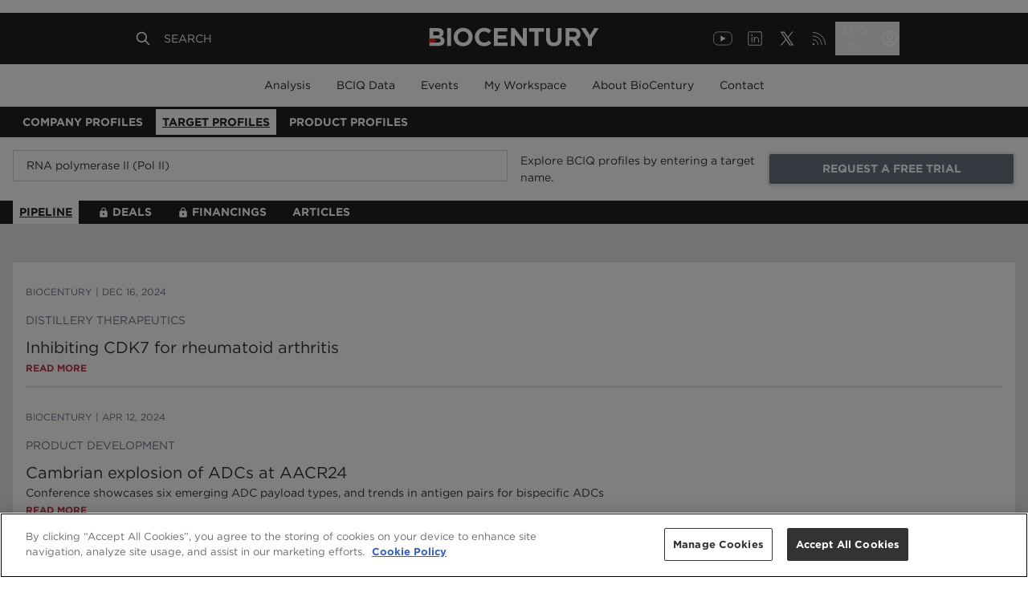

--- FILE ---
content_type: text/html; charset=utf-8
request_url: https://www.google.com/recaptcha/api2/aframe
body_size: 268
content:
<!DOCTYPE HTML><html><head><meta http-equiv="content-type" content="text/html; charset=UTF-8"></head><body><script nonce="KixYYBcfENikB7jV71mG3g">/** Anti-fraud and anti-abuse applications only. See google.com/recaptcha */ try{var clients={'sodar':'https://pagead2.googlesyndication.com/pagead/sodar?'};window.addEventListener("message",function(a){try{if(a.source===window.parent){var b=JSON.parse(a.data);var c=clients[b['id']];if(c){var d=document.createElement('img');d.src=c+b['params']+'&rc='+(localStorage.getItem("rc::a")?sessionStorage.getItem("rc::b"):"");window.document.body.appendChild(d);sessionStorage.setItem("rc::e",parseInt(sessionStorage.getItem("rc::e")||0)+1);localStorage.setItem("rc::h",'1765447456058');}}}catch(b){}});window.parent.postMessage("_grecaptcha_ready", "*");}catch(b){}</script></body></html>

--- FILE ---
content_type: image/svg+xml
request_url: https://us-west-2-biocentury.graphassets.com/AqjgGpburRt67lm6SEY2Oz/SAQkvq2DQCGorcH4eVaN
body_size: 1224
content:
<?xml version="1.0" encoding="utf-8"?>
<!-- Generator: Adobe Illustrator 24.0.2, SVG Export Plug-In . SVG Version: 6.00 Build 0)  -->
<svg version="1.1" xmlns="http://www.w3.org/2000/svg" xmlns:xlink="http://www.w3.org/1999/xlink" x="0px" y="0px"
	 viewBox="0 0 128 62" style="enable-background:new 0 0 128 62;" xml:space="preserve">
<style type="text/css">
	.st0{fill:#FFFFFF;}
	.st1{display:none;}
	.st2{display:inline;fill:none;}
	.st3{display:inline;}
	.st4{fill:#002F33;}
	.st5{font-family:'Gotham-Bold';}
	.st6{font-size:80px;}
	.st7{letter-spacing:-2;}
	.st8{fill:#EE2424;}
</style>
<g id="Outlined">
	<path class="st0" d="M13.41,24.93h2.98v13.53h-2.98V24.93z"/>
	<path class="st0" d="M18.31,31.74V31.7c0-3.85,3.03-7,7.21-7c4.18,0,7.17,3.11,7.17,6.96v0.04c0,3.85-3.03,7-7.21,7
		C21.31,38.7,18.31,35.58,18.31,31.74z M29.58,31.74V31.7c0-2.32-1.7-4.25-4.1-4.25c-2.4,0-4.06,1.89-4.06,4.21v0.04
		c0,2.32,1.7,4.25,4.1,4.25C27.92,35.95,29.58,34.06,29.58,31.74z"/>
	<path class="st0" d="M34.36,31.74V31.7c0-3.85,2.9-7,7.06-7c2.55,0,4.08,0.85,5.34,2.09l-1.89,2.18c-1.04-0.95-2.11-1.53-3.46-1.53
		c-2.28,0-3.92,1.89-3.92,4.21v0.04c0,2.32,1.6,4.25,3.92,4.25c1.55,0,2.49-0.62,3.56-1.58l1.89,1.91
		c-1.39,1.49-2.94,2.42-5.55,2.42C37.32,38.7,34.36,35.62,34.36,31.74z"/>
	<path class="st0" d="M48.77,24.93h10.21v2.65h-7.25v2.74h6.38v2.65h-6.38v2.84h7.35v2.65h-10.3V24.93z"/>
	<path class="st0" d="M61.64,24.93h2.75l6.34,8.33v-8.33h2.94v13.53h-2.53l-6.55-8.6v8.6h-2.94V24.93z"/>
	<path class="st0" d="M79.54,27.68h-4.12v-2.74h11.21v2.74h-4.12v10.79h-2.98V27.68z"/>
	<path class="st0" d="M88.29,32.67v-7.73h2.98v7.65c0,2.2,1.1,3.34,2.92,3.34c1.82,0,2.92-1.1,2.92-3.25v-7.75h2.98v7.64
		c0,4.1-2.3,6.11-5.93,6.11C90.52,38.68,88.29,36.65,88.29,32.67z"/>
	<path class="st0" d="M103.02,24.93h6.19c1.72,0,3.05,0.48,3.94,1.37c0.75,0.75,1.16,1.82,1.16,3.09v0.04c0,2.18-1.18,3.56-2.9,4.19
		l3.31,4.83h-3.48l-2.9-4.33H106v4.33h-2.98V24.93z M109.02,31.51c1.45,0,2.28-0.77,2.28-1.91v-0.04c0-1.28-0.89-1.93-2.34-1.93H106
		v3.89H109.02z"/>
	<path class="st0" d="M119.91,33.13l-5.2-8.2h3.48l3.23,5.43l3.29-5.43h3.38l-5.2,8.14v5.39h-2.98V33.13z"/>
</g>
<g id="Font" class="st1">
	<rect x="-224.23" y="1.39" class="st2" width="572.46" height="83.22"/>
	<text transform="matrix(1 0 0 1 -213.957 59.7915)" class="st3"><tspan x="0" y="0" class="st4 st5 st6 st7">BI</tspan><tspan x="80.64" y="0" class="st4 st5 st6">OCENTURY</tspan></text>
</g>
<g id="Layer_3">
	<g>
		<path class="st0" d="M0,24.93h6.28c1.55,0,2.76,0.43,3.54,1.2c0.62,0.62,0.93,1.37,0.93,2.3v0.04c0,1.53-0.81,2.38-1.78,2.92
			c1.57,0.6,2.53,1.51,2.53,3.32v0.04c0,2.47-2.01,3.71-5.06,3.71H0V24.93z M7.79,28.94c0-0.89-0.7-1.39-1.95-1.39H2.9v2.86h2.74
			c1.31,0,2.15-0.43,2.15-1.43V28.94z M6.34,32.88H2.9v2.98h3.54c1.31,0,2.11-0.46,2.11-1.47v-0.04
			C8.54,33.44,7.87,32.88,6.34,32.88z"/>
		<polygon class="st8" points="2.9,32.89 2.9,32.88 0,32.88 0,35.86 2.9,35.86 2.9,35.85 5.8,34.37 		"/>
	</g>
</g>
</svg>


--- FILE ---
content_type: image/svg+xml
request_url: https://us-west-2-biocentury.graphassets.com/AqjgGpburRt67lm6SEY2Oz/3dpsv7ZpQjqGwy6qdaQw
body_size: 62
content:
<svg width="56" height="56" viewBox="0 0 66 47" fill="none" xmlns="http://www.w3.org/2000/svg">
<path d="M25.6471 33.8076V13.9894L43.1338 23.3156L25.6471 33.8076Z" fill="white"/>
<rect x="1" y="1" width="63.2835" height="44.6311" rx="16" stroke="white" stroke-width="2"/>
</svg>


--- FILE ---
content_type: application/javascript; charset=UTF-8
request_url: https://profiles.biocentury.com/_next/static/chunks/pages/products-6a0093355cee5e80.js
body_size: -33
content:
(self.webpackChunk_N_E=self.webpackChunk_N_E||[]).push([[345],{35728:function(n,t,u){(window.__NEXT_P=window.__NEXT_P||[]).push(["/products",function(){return u(93878)}])},93878:function(n,t,u){"use strict";u.r(t),u.d(t,{__N_SSG:function(){return e}});var r=u(52322),_=u(30929),e=(u(2784),!0);t.default=function(n){var t=n.guestData;return(0,r.jsx)(_.Z,{guestData:t,type:"products"})}}},function(n){n.O(0,[445,228,994,240,929,774,888,179],(function(){return t=35728,n(n.s=t);var t}));var t=n.O();_N_E=t}]);
//# sourceMappingURL=products-6a0093355cee5e80.js.map

--- FILE ---
content_type: application/javascript; charset=UTF-8
request_url: https://profiles.biocentury.com/_next/static/chunks/pages/companies-77332582fade71df.js
body_size: 70
content:
(self.webpackChunk_N_E=self.webpackChunk_N_E||[]).push([[782],{74932:function(n,t,e){(window.__NEXT_P=window.__NEXT_P||[]).push(["/companies",function(){return e(82850)}])},82850:function(n,t,e){"use strict";e.r(t),e.d(t,{__N_SSG:function(){return s}});var o=e(52322),u=e(30929),s=(e(2784),!0);t.default=function(n){var t=n.guestData,e=n.tombstoneComponents;return(0,o.jsx)(u.Z,{guestData:t,tombstoneComponents:e,type:"companies"})}}},function(n){n.O(0,[445,228,994,240,929,774,888,179],(function(){return t=74932,n(n.s=t);var t}));var t=n.O();_N_E=t}]);
//# sourceMappingURL=companies-77332582fade71df.js.map

--- FILE ---
content_type: application/javascript; charset=UTF-8
request_url: https://profiles.biocentury.com/_next/static/chunks/pages/targets-1f4e7f2e41653168.js
body_size: 99
content:
(self.webpackChunk_N_E=self.webpackChunk_N_E||[]).push([[785],{92608:function(t,n,u){(window.__NEXT_P=window.__NEXT_P||[]).push(["/targets",function(){return u(11731)}])},11731:function(t,n,u){"use strict";u.r(n),u.d(n,{__N_SSG:function(){return _}});var r=u(52322),e=u(30929),_=(u(2784),!0);n.default=function(t){var n=t.guestData;return(0,r.jsx)(e.Z,{guestData:n,type:"targets"})}}},function(t){t.O(0,[445,228,994,240,929,774,888,179],(function(){return n=92608,t(t.s=n);var n}));var n=t.O();_N_E=n}]);
//# sourceMappingURL=targets-1f4e7f2e41653168.js.map

--- FILE ---
content_type: application/javascript; charset=UTF-8
request_url: https://profiles.biocentury.com/_next/static/chunks/pages/targets/%5BencodedName%5D-45775ce1bf299d7d.js
body_size: 110
content:
(self.webpackChunk_N_E=self.webpackChunk_N_E||[]).push([[368],{53523:function(t,n,e){(window.__NEXT_P=window.__NEXT_P||[]).push(["/targets/[encodedName]",function(){return e(82434)}])},82434:function(t,n,e){"use strict";e.r(n),e.d(n,{__N_SSG:function(){return r}});var u=e(52322),a=e(30929),r=(e(2784),!0);n.default=function(t){var n=t.guestData,e=t.target;return(0,u.jsx)(a.Z,{isResultPage:!0,guestData:n,profileData:e,type:"targets"})}}},function(t){t.O(0,[445,228,994,240,929,774,888,179],(function(){return n=53523,t(t.s=n);var n}));var n=t.O();_N_E=n}]);
//# sourceMappingURL=[encodedName]-45775ce1bf299d7d.js.map

--- FILE ---
content_type: image/svg+xml
request_url: https://us-west-2-biocentury.graphassets.com/AqjgGpburRt67lm6SEY2Oz/VllQ6loXRlWKiqO9olQW
body_size: 755
content:
<svg width="56" height="56" viewBox="0 0 56 56" fill="none" xmlns="http://www.w3.org/2000/svg">
<g clip-path="url(#clip0_3106_22)">
<path d="M10.5 31.5C14.213 31.5 17.774 32.975 20.3995 35.6005C23.025 38.226 24.5 41.787 24.5 45.5" stroke="white" stroke-width="2" stroke-linecap="round" stroke-linejoin="round"/>
<path d="M10.5 21C16.9978 21 23.2295 23.5812 27.8241 28.1759C32.4188 32.7705 35 39.0022 35 45.5" stroke="white" stroke-width="2" stroke-linecap="round" stroke-linejoin="round"/>
<path d="M10.5 10.5C19.7826 10.5 28.685 14.1875 35.2487 20.7513C41.8125 27.315 45.5 36.2174 45.5 45.5" stroke="white" stroke-width="2" stroke-linecap="round" stroke-linejoin="round"/>
<path d="M11.375 47.25C12.8247 47.25 14 46.0747 14 44.625C14 43.1753 12.8247 42 11.375 42C9.92525 42 8.75 43.1753 8.75 44.625C8.75 46.0747 9.92525 47.25 11.375 47.25Z" fill="white"/>
</g>
<defs>
<clipPath id="clip0_3106_22">
<rect width="56" height="56" fill="white"/>
</clipPath>
</defs>
</svg>


--- FILE ---
content_type: application/javascript; charset=UTF-8
request_url: https://profiles.biocentury.com/_next/static/chunks/889.692ff323133eadd8.js
body_size: 1183
content:
"use strict";(self.webpackChunk_N_E=self.webpackChunk_N_E||[]).push([[889],{56889:function(e,t,s){s.r(t),s.d(t,{default:function(){return N}});var c=s(47842),r=s(52322),n=s(26973),i=s(66208),a=s(12524),o=s.n(a),l=s(57672),h=s(39097),u=s.n(h),d=s(5632),f=s(2784),m=[{id:1,href:"".concat("https://www.biocentury.com","/analysis/latest-articles"),text:"Latest Articles"},{id:2,href:"".concat("https://www.biocentury.com","/commentaries"),text:"Commentaries"},{id:3,href:"".concat("https://www.biocentury.com","/deals"),text:"Deals"},{id:4,href:"".concat("https://www.biocentury.com","/distillery"),text:"Distillery"},{id:5,href:"".concat("https://www.biocentury.com","/emerging-companies"),text:"Emerging Companies"},{id:6,href:"".concat("https://www.biocentury.com","/finance"),text:"Finance"},{id:7,href:"".concat("https://www.biocentury.com","/politics-policy-law"),text:"Politics, Policy & Law"},{id:8,href:"".concat("https://www.biocentury.com","/product-development"),text:"Product Development"},{id:9,href:"".concat("https://www.biocentury.com","/regulation"),text:"Regulation"},{id:10,href:"".concat("https://www.biocentury.com","/targets-mechanisms"),text:"Targets & Mechanisms"},{id:11,href:"".concat("https://www.biocentury.com","/tools-techniques"),text:"Tools & Techniques"}],p=[{id:1,href:"/companies",text:"Company Profiles"},{id:2,href:"/targets",text:"Target Profiles"},{id:3,href:"/products",text:"Product Profiles"}],x=[{id:1,href:"".concat("https://bciq.biocentury.com","/company"),text:"Companies"},{id:2,href:"".concat("https://bciq.biocentury.com","/pipeline"),text:"Products"},{id:3,href:"".concat("https://bciq.biocentury.com","/finance"),text:"Finance"},{id:4,href:"".concat("https://bciq.biocentury.com","/deal"),text:"Deals"}],w=[{id:1,href:"".concat("https://conferences.biocentury.com","/china-healthcare-summit"),text:"China Healthcare Summit"},{id:2,href:"".concat("https://conferences.biocentury.com","/bioequity-europe"),text:"Bio\u20acquity Europe"}],b="p-2 font-bold cursor-pointer hover:underline m-1",y="text-altPrimary underline bg-white",j="block px-4 py-1 hover:text-white cursor-pointer",v="bg-primary2 text-simpleGray uppercase text-xs z-10",N=function(){var e=(0,f.useContext)(n.ZP),t=(null===e||void 0===e?void 0:e.customClaims.isBCIQ)||(null===e||void 0===e?void 0:e.customClaims.roles.includes(n.GD.Admin)),s=(0,d.useRouter)().pathname,a=(0,f.useState)(!1),h=a[0],N=a[1],g=(0,f.useState)(!1),P=g[0],C=g[1],q=(0,f.useState)(!1),k=q[0],R=q[1],E=(0,f.useRef)(null),M=(0,f.useRef)(null),Z=(0,f.useRef)(null),D=(0,f.useRef)(null),L=(0,f.useRef)(null),S=(0,f.useRef)(null);(0,f.useEffect)((function(){l.Z.load("56d4bbfd07e61")}),[]);return(0,r.jsxs)("div",{children:[(0,r.jsxs)("div",{className:"w-full overflow-x-auto whitespace-nowrap bg-altPrimary flex text-white uppercase pl-4 items-center justify-between py-2",children:[(0,r.jsxs)("ul",{className:"flex",children:[(0,r.jsx)("li",{children:(0,r.jsx)(u(),{href:"/companies",children:(0,r.jsx)("span",{className:o()([b,(0,c.Z)({},y,s.startsWith("/companies"))]),children:"Company Profiles"})})}),(0,r.jsx)("li",{children:(0,r.jsx)(u(),{href:"/targets",children:(0,r.jsx)("span",{className:o()([b,(0,c.Z)({},y,s.startsWith("/targets"))]),children:"Target Profiles"})})}),(0,r.jsx)("li",{children:(0,r.jsx)(u(),{href:"/products",children:(0,r.jsx)("span",{className:o()([b,(0,c.Z)({},y,s.startsWith("/products"))]),children:"Product Profiles"})})}),t&&(0,r.jsxs)(r.Fragment,{children:[(0,r.jsx)("li",{children:(0,r.jsx)(u(),{href:"/diseases",children:(0,r.jsx)("span",{className:o()([b,(0,c.Z)({},y,s.startsWith("/diseases"))]),children:"Disease Profiles"})})}),(0,r.jsx)("li",{children:(0,r.jsx)(u(),{href:"/dealsearch",children:(0,r.jsx)("span",{className:o()([b,(0,c.Z)({},y,s.startsWith("/dealsearch"))]),children:"Deal Profiles"})})})]})]}),e&&(0,r.jsx)("ul",{className:"flex",children:(0,r.jsxs)("li",{children:[(0,r.jsx)("a",{href:"".concat("https://bciq.biocentury.com","/users/report-saved"),children:(0,r.jsx)("span",{className:b,children:"Saved Reports"})}),(0,r.jsx)("a",{href:"".concat("https://bciq.biocentury.com","/users/alert-settings"),children:(0,r.jsx)("span",{className:b,children:"My Alerts"})}),(0,r.jsx)("span",{className:b,onClick:function(){return l.Z.open()},children:"Help"})]})})]}),(0,r.jsx)("div",{className:o()(v,{hidden:!h,block:h}),onMouseEnter:function(){(0,i.fi)(E.current,M.current,{placement:"bottom-start"}),N(!0)},onMouseLeave:function(){N(!1)},ref:M,children:(0,r.jsx)("div",{className:"py-1",children:m.map((function(e){var t=e.id,s=e.href,c=e.text;return(0,r.jsx)("a",{className:j,href:s,children:c},t)}))})}),(0,r.jsx)("div",{className:o()(v,{hidden:!P,block:P}),onMouseEnter:function(){(0,i.fi)(Z.current,D.current,{placement:"bottom-start"}),C(!0)},onMouseLeave:function(){C(!1)},ref:D,children:(0,r.jsxs)("div",{className:"py-1",children:[!e&&p.map((function(e){var t=e.id,s=e.href,c=e.text;return(0,r.jsx)(u(),{href:s,children:(0,r.jsx)("span",{className:j,children:c})},t)})),e&&x.map((function(e){var t=e.id,s=e.href,c=e.text;return(0,r.jsx)("a",{className:j,href:s,children:c},t)}))]})}),(0,r.jsx)("div",{className:o()(v,{hidden:!k,block:k}),onMouseEnter:function(){(0,i.fi)(L.current,S.current,{placement:"bottom-start"}),R(!0)},onMouseLeave:function(){R(!1)},ref:S,children:(0,r.jsx)("div",{className:"py-1",children:w.map((function(e){var t=e.id,s=e.href,c=e.text;return(0,r.jsx)("a",{className:j,href:s,children:c},t)}))})})]})}}}]);
//# sourceMappingURL=889.692ff323133eadd8.js.map